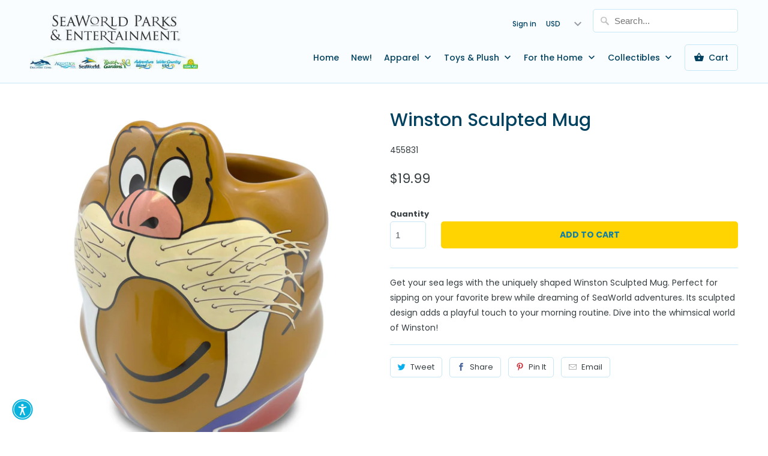

--- FILE ---
content_type: text/css
request_url: https://cdn.shopify.com/extensions/019a26fa-27a5-7db5-bf3b-6c481f74ed0e/access-eaze-230/assets/style.css
body_size: 6697
content:
#accessease-widget {
  display: none;
  position: fixed !important;
  bottom: 20px;
  right: 20px;
  border-radius: 8px;
  box-shadow: 0 6px 12px rgba(0, 0, 0, 0.2);
  z-index: 2147483647;
  max-width: 400px;
  width: 100%;
  max-height: 700px;
  height: 90%;
  overflow: scroll;
  background-color: var(--accessease-widget-bg) !important;
  color: var(--accessease-widget-text) !important;
  flex-direction: column;
  scrollbar-width: thin;
  border-radius: 0px;
  max-height: 100vh;
  height: 100%;
  /* Firefox */
}

#accessease-widget *,
.accessease-modal-content * {
  font-family: inherit;
  line-height: 19px;
  box-sizing: border-box;
  /* -webkit-font-smoothing: antialiased; */
}

#accessease-widget button:focus-visible,
.accessease-collapsible-header:focus-visible,
.accessease-modal-content button:focus-visible {
  outline: 1px solid var(--accessease-widget-button-bg);
  outline-offset: 1px;
  box-shadow: none;
}

.accessease-widget-close-button:focus-visible {
  outline-offset: 2px;
  outline: 1px solid var(--accessease-widget-bg) !important;
}

#accessease-widget button {
  min-width: auto;
}

#accessease-widget {
  justify-content: start !important;
}

.accessease-active-check {
  display: none !important;
  position: absolute;
  right: -3px;
  top: 0px;
  width: 23px !important;
  height: 23px !important;
}

.accessease-icon-small .accessease-active-check {
  top: -4px !important;
  right: -4px !important;
  width: 20px !important;
  height: 20px !important;
}

.accessease-icon-large .accessease-active-check {
  right: 0;
  top: 2px;
}

.accessease-icon.accessease-active .accessease-active-check {
  display: flex !important;
}

.accessease-active-check svg {
  fill: var(--accessease-icon-fill-color) !important;
  stroke: var(--accessease-icon-stroke-color) !important;
}

#accessease-widget div:empty {
  display: flex;
  flex-direction: column;
}

#accessibility-skip-button {
  position: absolute;
  width: 1px;
  height: 1px;
  margin: -1px;
  border: 0;
  padding: 0;

  white-space: nowrap;
  clip-path: inset(100%);
  clip: rect(0 0 0 0);
  overflow: hidden;
}

#accessibility-skip-button:focus {
  position: fixed;
  height: auto;
  width: auto;
  padding: 10px;
  top: 5px;
  left: 5px;
  z-index: 1001;
  background-color: black;
  color: white;
  padding: 10px;
  border-radius: 6px;
  clip-path: none;
  clip: auto;
  overflow: visible;
  display: flex;
  align-items: center;
  justify-content: center;
}

.accessease-skip-button-icon {
  margin-left: 10px;
  border: 1px solid;
  padding: 3px 5px;
  display: flex;
  flex-direction: column;
  align-items: center;
  justify-content: center;
  border-radius: 3px;
}

.accessease-widget-bottomright #accessease-icon {
  bottom: 20px;
  right: 20px;
}

.accessease-widget-bottomright #accessease-widget,
.accessease-widget-topright #accessease-widget,
.accessease-widget-centerright #accessease-widget {
  bottom: 0px;
  right: 0px;
}

.accessease-widget-bottomright.accessease-widget-slide #accessease-widget,
.accessease-widget-topright.accessease-widget-slide #accessease-widget,
.accessease-widget-centerright.accessease-widget-slide #accessease-widget {
  transform: translateX(100%);
}

.accessease-widget-bottomleft #accessease-widget,
.accessease-widget-topleft #accessease-widget,
.accessease-widget-centerleft #accessease-widget {
  bottom: 0px;
  left: 0px;
  right: auto;
  top: auto;
}

.accessease-widget-bottomleft.accessease-widget-slide #accessease-widget,
.accessease-widget-topleft.accessease-widget-slide #accessease-widget,
.accessease-widget-centerleft.accessease-widget-slide #accessease-widget {
  transform: translateX(-100%);
}

.accessease-widget-bottomleft #accessease-icon {
  bottom: 20px;
  left: 20px;
  top: auto;
  right: auto;
}

.accessease-widget-topright #accessease-icon {
  top: 20px;
  right: 20px;
  left: auto;
  bottom: auto;
}

.accessease-widget-topleft #accessease-icon {
  top: 20px;
  left: 20px;
  right: auto;
  bottom: auto;
}

.accessease-widget-centerleft #accessease-icon {
  top: 50%;
  left: 20px;
  right: auto;
  bottom: auto;
}

.accessease-widget-centerright #accessease-icon {
  top: 50%;
  right: 20px;
  left: auto;
  bottom: auto;
}

.accessease-widget-small {
  max-width: 300px !important;
}

.accessease-widget-small .aewidget-language-select {
  grid-template-columns: repeat(1, 1fr);
  max-height: 300px;
  overflow: auto;
}

.accessease-widget-large {
  max-width: 500px !important;
}

.accessease-icon-wrapper {
  width: 100%;
  height: 100%;
}

#accessease-icon {
  display: flex;
  justify-content: center;
  align-items: center;
  position: fixed !important;
  bottom: 20px;
  right: 20px;
  z-index: 2147483645;
  transition: transform 0.3s ease;
  background: transparent;
  padding: 0px;
  margin: 0px;
  border: none;
  outline: none;
}

.accessease-icon {
  width: 50px;
  height: 50px;
}

.accessease-icon.accessease-icon-large {
  width: 60px;
  height: 60px;
}

.accessease-icon.accessease-icon-small {
  width: 35px;
  height: 35px;
}

.accessease-icon-fill {
  fill: var(--accessease-icon-fill-color);
}

.accessease-icon-stroke {
  fill: var(--accessease-icon-stroke-color);
}

.accessease-icon-wrapper,
.accessease-icon-main {
  stroke: none;
}

#accessease-icon:hover {
  transform: scale(1.1);
}

.accessease-icon-main {
  position: absolute;
  top: 50%;
  left: 50%;
  transform: translate(-50%, -50%);
  width: 56%;
  height: 56%;
}

.accessease-icon-main .accessease-icon-wrapper {
  stroke: none;
}

.accessease-icon-main.accessease-icon-main--default {
  width: 53%;
  height: 53%;
}

.accessease-icon--solid .accessease-icon-main {
  width: 60%;
  height: 60%;
}

#accessease-widget::-webkit-scrollbar {
  width: 5px !important;
  /* For Chrome, Safari, and Opera */
}

.aewidget-language-header-text,
.accessease-profiles-container-header-text,
.accessease-feature-container-header-text {
  font-size: 17px;
}

.accessease-text,
.aewidget-language-label,
.accessease-feature-container-reset-button {
  font-size: 15px;
  line-height: 20px;
}

.accessease-widget-header {
  display: flex;
  justify-content: space-between;
  align-items: center;
  background-color: var(--accessease-widget-button-bg) !important;
  color: var(--accessease-widget-button-text) !important;
  position: sticky;
  top: 0;
  font-size: 20px;
  padding: 15px;
  /* border-top-left-radius: 8px;
  border-top-right-radius: 8px; */
  z-index: 99;
  width: 100%;
}

.accessease-widget-close-button {
  background-color: var(--accessease-widget-button-text) !important;
  color: var(--accessease-widget-button-bg) !important;
  padding: 0px;
  margin: 0px;
  height: 28px;
  width: 28px;
  border-radius: 50%;
  border: none;
  outline: none;
  cursor: pointer;
  transition: transform 0.3s ease;
  display: flex;
  justify-content: center !important;
  align-items: center;
  font-size: 20px;
  min-width: auto;
  min-height: auto;
  margin-left: 20px;
}

.accessease-widget-close-button svg {
  height: 20px;
  width: 20px;
  fill: var(--accessease-widget-button-bg);
}

.accessease-widget-close-button:hover {
  opacity: 0.9;
  transform: scale(1.1) rotate(180deg);
}

.accessease-feature-container {
  display: flex;
  flex-direction: column;
  /* margin-top: 15px; */
}

.accessease-feature-container-header {
  display: flex;
  justify-content: space-between;
  align-items: center;
  flex-wrap: wrap;
  /* border-top: 1px solid var(--accessease-widget-button-bg) !important; */
  padding: 15px 10px;
  padding-bottom: 0px;
}

.accessease-feature-container-header-text {
  font-size: 16px;
  font-weight: 500;
}

.accessease-feature-container-reset-button {
  background-color: var(--accessease-widget-button-bg) !important;
  color: var(--accessease-widget-button-text) !important;
  padding: 10px;
  border: none;
  outline: none;
  cursor: pointer;
  border-radius: 6px;
  transition: all ease 0.2s;
  font-weight: 500;
  width: 100%;
  height: auto;
  margin: 0px;
}

.accessease-feature-container-features {
  display: grid;
  grid-template-columns: repeat(3, 1fr);
  justify-content: center;
  align-items: center;
  gap: 15px;
  flex-wrap: wrap;
  padding: 0 10px;
}

.accessease-widget-small .accessease-feature-container-features {
  grid-template-columns: repeat(2, 1fr);
}

.accessease-profiles-container {
  display: flex;
  flex-direction: column;
  margin-top: 10px;
}

.accessease-profiles-container-header {
  display: flex;
  justify-content: space-between;
  align-items: center;
  padding: 10px;
  margin-bottom: 10px;
}

.accessease-profiles-container-header-text {
  font-size: 16px;
  font-weight: 500;
}

.accessease-profiles-container-header-text,
.accessease-feature-container-header-text,
.aewidget-language-header-text {
  color: var(--accessease-widget-text) !important;
}

.accessease-profiles-container-profiles {
  display: grid;
  grid-template-columns: repeat(2, 1fr);
  justify-content: center;
  align-items: center;
  gap: 15px;
  flex-wrap: wrap;
  padding: 0 10px;
  padding-bottom: 20px;
  border-bottom: 1px solid var(--accessease-widget-border-color) !important;
}

.accessease-widget-small .accessease-profiles-container-profiles {
  grid-template-columns: repeat(1, 1fr);
}

.accessease-button,
.aewidget-profile-button {
  background-color: var(--accessease-widget-card-bg);
  color: var(--accessease-widget-text) !important;
  padding: 15px;
  border: none;
  outline: none;
  cursor: pointer;
  border-radius: 6px;
  width: 100%;
  height: 100%;
  gap: 8px;
  justify-content: center;
  align-items: center;
  transition:
    background-color 0.3s ease,
    border-color 0.3s ease;
  border: 1px solid transparent;
  font-weight: 500;
  overflow: hidden;
  white-space: normal;
}

.accessease-button .accessease-text,
.aewidget-profile-button .accessease-text {
  color: var(--accessease-widget-text-subdued) !important;
}

.aewidget-profile-button svg,
.accessease-button svg {
  /* fill: var(--accessease-widget-text) !important; */
  color: var(--accessease-widget-text) !important;
  fill: none !important;
  width: 100%;
  height: 100%;
}

.accessease-button {
  display: flex;
  flex-direction: column;
  position: relative;
  min-height: 115px;
}

.aewidget-profile-button {
  display: flex;
  flex-direction: row;
  padding: 11px;
  justify-content: start;
  text-align: left;
}

.accessease-button .accessease-icon {
  height: 28px;
  width: 28px;
  transition: fill 0.3s ease;
}

.aewidget-profile-button .accessease-icon {
  height: 28px;
  width: 28px;
  transition: fill 0.3s ease;
  background: var(--accessease-widget-bg);
  padding: 5px !important;
  border-radius: 50%;
  display: flex;
  justify-content: center;
  align-items: center;
}

.aewidget-profile-button.accessease-active .accessease-icon {
  background: var(--accessease-widget-button-bg);
}

.accessease-tick {
  width: 20px !important;
  height: 20px !important;
  position: absolute;
  right: 5px;
  top: 5px;
  display: none !important;
}

.aewidget-language-check-icon {
  width: 20px !important;
  height: 20px !important;
  display: none !important;
  margin-left: auto;
}

.aewidget-language-button.accessease-active .aewidget-language-check-icon {
  display: flex !important;
}

.aewidget-language-button.accessease-active .aewidget-language-check-icon svg {
  fill: none !important;
  stroke: var(--accessease-widget-button-text) !important;
}

.accessease-tick svg {
  fill: none !important;
  color: var(--accessease-widget-button-bg) !important;
}

.accessease-button.accessease-active .accessease-tick {
  display: block !important;
}

.accessease-button.accessease-active .accessease-icon svg {
  /* fill: var(--accessease-widget-button-bg) !important; */
  color: var(--accessease-widget-button-bg) !important;
  fill: none !important;
}

.aewidget-profile-button.accessease-active .accessease-icon svg {
  /* fill: var(--accessease-widget-button-text) !important; */
  color: var(--accessease-widget-button-text) !important;
  fill: none !important;
}

.accessease-button.accessease-active .accessease-text {
  color: var(--accessease-widget-button-bg) !important;
}

.accessease-button.accessease-active {
  color: var(--accessease-widget-button-bg) !important;
  border: 1px solid var(--accessease-widget-button-bg) !important;
}

.aewidget-profile-button.accessease-active,
.aewidget-profile-button.accessease-active .accessease-text {
  background-color: var(--accessease-widget-button-bg) !important;
  color: var(--accessease-widget-button-text) !important;
}

.accessease-button:hover {
  border: 1px solid var(--accessease-widget-button-bg) !important;
  /* Darker hover color */
}

.aewidget-profile-button:hover {
  border: 1px solid var(--accessease-widget-button-bg) !important;
  /* Darker hover color */
}

.accessease-button .accessease-levels {
  display: flex;
  gap: 6px;
  justify-content: center;
  align-items: center;
}

.accessease-button .accessease-levels .accessease-level {
  font-size: 14px;
  height: 3px;
  width: 15px;
  border-radius: 1px;
  font-weight: 400;
  background-color: #b0bec5;
}

.accessease-button .accessease-levels .accessease-level.accessease-active {
  background-color: var(--accessease-widget-button-bg) !important;
}

/* Text To Speech inline Settings button inside feature card */
.accessease-button .accessease-tts-settings-inline {
  margin-top: 10px;
  align-self: center;
  padding: 4px 10px;
  font-size: 12px;
  line-height: 1;
  border-radius: 8px;
  border: 1px solid var(--accessease-widget-border) !important;
  background: var(--accessease-widget-card-bg);
  color: var(--accessease-widget-text-subdued);
  cursor: pointer;
  transition:
    background-color 0.2s ease,
    color 0.2s ease,
    border-color 0.2s ease,
    transform 0.05s ease;
}

.accessease-button .accessease-tts-settings-inline:hover {
  color: var(--accessease-widget-button-bg);
  border-color: var(--accessease-widget-button-bg) !important;
}

.accessease-button .accessease-tts-settings-inline:active {
  transform: translateY(1px);
}

.accessease-button.accessease-active .accessease-tts-settings-inline {
  background: var(--accessease-widget-button-bg);
  color: var(--accessease-widget-button-text);
}

/* Dictionary inline Search button inside feature card - reusing TTS styles */
.accessease-button .accessease-dictionary-search-inline {
  margin-top: 10px;
  align-self: center;
  padding: 4px 10px;
  font-size: 12px;
  line-height: 1;
  border-radius: 8px;
  border: 1px solid var(--accessease-widget-border) !important;
  background: var(--accessease-widget-card-bg);
  color: var(--accessease-widget-text-subdued);
  cursor: pointer;
  transition:
    background-color 0.2s ease,
    color 0.2s ease,
    border-color 0.2s ease,
    transform 0.05s ease;
}

.accessease-button .accessease-dictionary-search-inline:hover {
  color: var(--accessease-widget-button-bg);
  border-color: var(--accessease-widget-button-bg) !important;
}

.accessease-button .accessease-dictionary-search-inline:active {
  transform: translateY(1px);
}

.accessease-button.accessease-active .accessease-dictionary-search-inline {
  background: var(--accessease-widget-button-bg);
  color: var(--accessease-widget-button-text);
}

.accessease-footer {
  margin-top: 20px;
  width: 100%;
  background-color: var(--accessease-widget-bg) !important;
  border: none;
  outline: none;
  cursor: pointer;
  display: flex;
  flex-direction: column;
  /* gap: 8px; */
  /* justify-content: space-between;
  align-items: center; */
  transition: background-color 0.3s ease;
  font-weight: 500;
  font-size: 16px;
  position: sticky;
  z-index: 2;
  bottom: 0;
  padding: 10px 20px;
}

.accessease-footer-bottom {
  background-color: var(--accessease-widget-bg) !important;
  color: var(--accessease-widget-text) !important;
  /* padding: 8px 24px; */
  padding: 0;
  padding-top: 10px;
  display: flex;
  justify-content: space-between;
}

/* .accessease-feature-container-reset-button {
  margin: 10px 20px;
} */

.accessease-show-statement {
  background-color: transparent !important;
  /* color: var(--accessease-widget-button-text) !important; */
  padding: 0;
  border: none;
  outline: none;
  cursor: pointer;
  cursor: pointer;
  font-size: 14px;
  border: none;
  outline: none;
  box-shadow: none;
  min-height: auto;
  color: var(--accessease-widget-text);
}

.accessease-poweredby {
  display: flex;
  align-items: center;
  gap: 5px;
}

.accessease-poweredby svg,
.accessease-poweredby svg path {
  height: 22px !important;
  width: 22x !important;
  stroke: var(--accessease-widget-text) !important;
}

.accessease-poweredby span {
  font-size: 14px;
  color: var(--accessease-widget-text) !important;
}

.aewidget-tts-highlight {
  background-color: rgba(255, 255, 0, 0.4);
  border-radius: 4px;
  transition: background-color 0.1s ease;
}

.aewidget-sr-only {
  position: absolute;
  width: 1px;
  height: 1px;
  padding: 0;
  margin: -1px;
  overflow: hidden;
  clip: rect(0, 0, 0, 0);
  border: 0;
}

.accessease-collapsible-container {
  padding: 10px 0;
  border-bottom: 1px solid var(--accessease-widget-border-color) !important;
}

.accessease-collapsible-header {
  display: flex;
  justify-content: space-between;
  align-items: center;
  padding: 10px;
  cursor: pointer;
  background: transparent;
  border: none;
  font-weight: normal;
}

.accessease-collapsible-inner {
  overflow: hidden;
}

.accessease-collapsible-content {
  display: grid;
  grid-template-rows: 0fr;
  transition: grid-template-rows 0.3s ease-out;
  padding: 0 20px;
}

.accessease-collapsible-content.accessease-active {
  grid-template-rows: 1fr;
}

.aewidget-caret {
  display: flex;
  transition: transform 0.3s ease;
}

.aewidget-caret svg {
  fill: var(--accessease-widget-button-bg) !important;
}

.aewidget-caret.accessease-active {
  transform: rotate(90deg);
}

.accessease-collapsible-content::-webkit-scrollbar {
  width: 0.1em;
}

.accessease-collapsible-content::-webkit-scrollbar-track {
  box-shadow: inset 0 0 6px rgba(0, 0, 0, 0.3);
}

.accessease-collapsible-content::-webkit-scrollbar-thumb {
  background-color: darkgrey;
  outline: 1px solid slategrey;
}

.aewidget-language-header {
  display: flex;
  align-items: center;
  gap: 10px;
}

.aewidget-language-select {
  display: grid;
  grid-template-columns: repeat(2, 1fr);
  gap: 10px;
  padding-top: 10px;
}

.aewidget-language-button {
  display: flex;
  align-items: center;
  gap: 8px;
  background-color: var(--accessease-widget-card-bg);
  color: var(--accessease-widget-text) !important;
  padding: 10px;
  outline: none;
  cursor: pointer;
  border-radius: 6px;
  width: 100%;
  height: 100%;
  gap: 8px;
  justify-content: start;
  align-items: center;
  transition:
    background-color 0.3s ease,
    border-color 0.3s ease;
  border: 1px solid transparent;
  font-weight: 500;
  padding: 10px 15px;
}

.aewidget-language-button .aewidget-language-label {
  color: var(--accessease-widget-text) !important;
}

.aewidget-language-button:hover {
  border: 1px solid var(--accessease-widget-button-bg) !important;
}

.aewidget-language-button.accessease-active {
  background-color: var(--accessease-widget-button-bg) !important;
  color: var(--accessease-widget-button-text) !important;
}

.aewidget-language-button.accessease-active .aewidget-language-label {
  color: var(--accessease-widget-button-text) !important;
}

.aewidget-language-code-icon {
  padding: 3px 5px;
  border-radius: 4px;
  font-size: 11px;
  background-color: var(--accessease-widget-button-bg) !important;
  color: var(--accessease-widget-button-text) !important;
}

.aewidget-language-button.accessease-active .aewidget-language-code-icon {
  background-color: var(--accessease-widget-card-bg) !important;
  color: var(--accessease-widget-button-bg) !important;
}

.aewidget-dyslexia * {
  font-family: 'Open-Dyslexic', Arial, sans-serif !important;
}

.accessease-button .accessease-icon,
.aewidget-profile-button .accessease-icon {
  margin: 0;
  padding: 0;
}

/* Responsive Design */

@media screen and (max-width: 576px) {
  .accessease-banner {
    min-width: 280px;
    max-width: calc(100vw - 32px);
    padding: 12px 16px;
  }

  .accessease-banner-content {
    gap: 12px;
    min-height: 40px;
  }

  .accessease-banner-actions {
    gap: 12px;
  }

  .accessease-banner-close {
    width: 28px;
    height: 28px;
    padding: 6px;
    font-size: 16px;
  }

  .accessease-banner-voice-settings-btn {
    padding: 5px 10px;
    font-size: 13px;
  }

  .accessease-banner-voice-settings-btn svg {
    width: 12px;
    height: 12px;
  }

  .accessease-icon {
    width: 40px;
    height: 40px;
  }

  .accessease-icon.accessease-icon-large {
    width: 50px;
    height: 50px;
  }

  .accessease-icon.accessease-icon-small {
    width: 30px;
    height: 30px;
  }

  .accessease-widget-header {
    font-size: 16px;
  }

  .accessease-feature-container-header-text {
    font-size: 15px;
  }

  .accessease-feature-container-reset-button {
    padding: 8px;
    font-size: 14px;
  }

  .accessease-feature-container-features {
    grid-template-columns: repeat(2, 1fr);
  }

  .accessease-profiles-container-header-text {
    font-size: 15px;
  }

  .accessease-button,
  .aewidget-profile-button {
    padding: 12px;
    font-size: 16px;
  }

  .accessease-button .accessease-icon,
  .aewidget-profile-button .accessease-icon {
    height: 24px;
    width: 24px;
    margin: 0;
    padding: 0;
  }

  .accessease-button .accessease-levels .accessease-level {
    font-size: 12px;
    height: 3px;
    width: 20px;
  }

  #accessease-reset {
    padding: 10px 20px;
    font-size: 14px;
    height: 40px;
  }

  .aewidget-language-button {
    padding: 8px;
    font-size: 14px;
  }

  .aewidget-language-code-icon {
    padding: 2px 4px;
    font-size: 10px;
  }
}

@media screen and (max-width: 399px) {
  .aewidget-language-select {
    grid-template-columns: repeat(1, 1fr);
    max-height: 300px;
    overflow: auto;
  }
}

.accessease-icon--loading svg {
  display: none;
}
/* HTML: <div class="loader"></div> */
.accessease-icon--loading {
  width: 25px;
  aspect-ratio: 1;
  display: grid;
  color: var(--accessease-widget-button-bg);
  background: radial-gradient(
    farthest-side,
    currentColor calc(100% - 6px),
    #0000 calc(100% - 3px) 0
  );
  -webkit-mask: radial-gradient(
    farthest-side,
    #0000 calc(100% - 6px),
    #000 calc(100% - 6px)
  );
  border-radius: 50%;
  animation: accesseaseanim 1s infinite linear;
}
.accessease-icon--loading::before,
.accessease-icon--loading::after {
  content: '';
  grid-area: 1/1;
  background:
    linear-gradient(currentColor 0 0) center,
    linear-gradient(currentColor 0 0) center;
  background-size:
    100% 5px,
    5px 100%;
  background-repeat: no-repeat;
}
.accessease-icon--loading::after {
  transform: rotate(45deg);
}

@keyframes accesseaseanim {
  100% {
    transform: rotate(1turn);
  }
}

.accessease-voice-assistant {
  position: fixed;
  bottom: 20px;
  max-height: 90vh;
  left: 50%;
  transform: translateX(-50%);
  display: flex;
  background: var(--accessease-widget-bg);
  flex-direction: column;
  gap: 10px;
  color: var(--accessease-widget-text);
  border-radius: 5px;
  cursor: pointer;
  font-size: 16px;
  z-index: 1000;
  max-width: 900px;
  width: 90%;
  overflow: auto;
  box-shadow: 0 6px 12px rgba(0, 0, 0, 0.2);
}

.voice-assistant-wrapper {
  display: flex;
  align-items: center;
  justify-content: space-between;
  flex-wrap: nowrap;
  gap: 15px;
  padding: 10px 20px;
  border-bottom: 2px solid var(--accessease-widget-button-text);
  position: sticky;
  top: 0;
  background: var(--accessease-widget-button-bg);
  color: var(--accessease-widget-button-text);
}

.voice-assistant-wrapper-left {
  display: flex;
  align-items: center;
  gap: 15px;
}

.voice-assistant-icon {
  padding: 5px;
  border-radius: 50%;
  border: 1px solid #fff;
  width: 40px !important;
  height: 40px !important;
  display: flex;
  flex-direction: column;
  align-items: center;
  justify-content: center;
}

.voice-assistant-icon {
  /* var(--accessease-header-bg); */
  color: var(--accessease-header-text);
  transition: all 0.3s;
}

/* listening effect */
.accessease-is-listening .voice-assistant-icon {
  animation: pulse 1s infinite;
}

.accessease-show-commands {
  background: #fff;
  color: #007bff;
  height: 30px;
  width: 30px;
  display: flex;
  align-items: center;
  justify-content: center;
  border-radius: 50%;
  border: 1px solid #fff;
  cursor: pointer;
  transition: all 0.3s;
  position: relative;
}

.accessease-show-commands-icon {
  width: 100%;
  height: 100%;
}

@keyframes pulse {
  0% {
    box-shadow: 0 0 0 0px #fff;
  }
  100% {
    box-shadow: 0 0 0 20px rgba(255, 255, 255, 0);
  }
}

#accessease-output {
  padding: 5px 0px;
  padding-bottom: 20px;
  font-size: 16px;
}

.accessease-commands-list {
  padding: 10px 20px;
  border-top: 1px solid var(--accessease-widget-button-bg);
}

.accessease-tooltip {
  position: absolute;
  background-color: rgba(0, 0, 0, 0.8);
  color: #fff;
  border-radius: 3px;
  padding: 2px 5px;
  font-size: 12px;
  z-index: 1000;
}

.accessease-commands-list {
  display: flex;
  flex-direction: column;
  gap: 20px;
}

.accessease-command-list-header {
  font-size: 20px;
  font-weight: bold;
}

.accessease-command {
  display: inline-block;
  padding: 3px 6px;
  border-radius: 5px;
  border: 1px solid var(--accessease-widget-button-bg);
  margin: 2px 5px;
  font-size: 14px;
}

.accessease-accessease-command-list-item-wrapper {
  display: flex;
  flex-direction: column;
  gap: 30px;
  max-height: 400px;
  overflow-y: auto;
}

.accessease-voice-assistant-wrapper-right {
  display: flex;
  gap: 10px;
  align-items: center;
}

.accessease-close-assistant {
  background: var(--accessease-widget-button-text);
  color: var(--accessease-widget-button-bg);
  padding: 5px;
  border-radius: 50%;
  display: flex;
  align-items: center;
  justify-content: center;
  cursor: pointer;
}

.accessease-hide-assistant {
  background: transparent;
  color: var(--accessease-widget-button-text);
  border: none;
  outline: none;
  cursor: pointer;
}

.accessease-command-list-item {
  display: flex;
  flex-direction: column;
  gap: 10px;
}

.accessease-command-items-list {
  display: flex;
  gap: 10px;
  flex-wrap: wrap;
}

.accessease-commands-list {
  display: none;
}

.accessease-output-wrapper {
  display: flex;
  justify-content: space-between;
  align-items: center;
  gap: 10px;
  padding: 0px 20px;
}

.accessease-toggle-help {
  background: var(--accessease-widget-button-bg);
  color: var(--accessease-widget-button-text);
  padding: 5px 10px;
  border-radius: 5px;
  cursor: pointer;
  border: none;
  outline: none;
}

@media screen and (max-width: 768px) {
  .accessease-voice-assistant {
    width: 100%;
    border-radius: 0;
    bottom: 0;
  }
}

.accessease-statement-wrapper {
  position: fixed;
  top: 0;
  left: 0;
  width: 100%;
  height: 100%;
  background: rgba(0, 0, 0, 0.5);
  z-index: 2147483647;
  display: none;
  align-items: center;
  justify-content: center;
}

.accessease-statement-wrapper.accessease-active {
  display: flex;
}

.accessease-statement {
  display: flex;
  flex-direction: column;
  max-width: 900px;
  max-height: 90vh;
  width: 100%;
  height: 100%;
  background: var(--accessease-widget-bg);
  color: var(--accessease-widget-text);
  padding: 0px;
  border-radius: 5px;
  z-index: 2147483647;
  overflow: auto;
  position: relative;
}

.accessease-statement-header {
  display: flex;
  justify-content: space-between;
  align-items: center;
  flex-wrap: nowrap;
  position: sticky;
  top: 0;
  background: var(--accessease-widget-button-bg);
  color: var(--accessease-widget-button-text);
  padding: 10px 20px;
  border-bottom: 2px solid var(--accessease-widget-button-text);
}

.accessease-statement-close {
  background: var(--accessease-widget-button-bg);
  color: var(--accessease-widget-button-text);
  padding: 5px;
  border-radius: 50%;
  display: flex;
  align-items: center;
  justify-content: center;
  cursor: pointer;
  height: 30px;
  width: 30px;
}

.accessease-statement-close svg {
  width: 100%;
  height: 100%;
  fill: var(--accessease-widget-button-text);
}

.accessease-statement-title {
  font-size: 24px;
}

.accessease-statement-content {
  padding: 20px;
}

.accessease-statement-content * {
  color: var(--accessease-widget-text);
}

.accessease-icon--main-wrapper {
  position: absolute;
  top: 50%;
  left: 50%;
  transform: translate(-50%, -50%);
  width: 100%;
  height: 100%;
  display: flex;
  justify-content: center;
  align-items: center;
}

.accessease-main-icon--loading svg {
  display: none;
}

.accessease-main-icon--loading {
  width: 25px;
  aspect-ratio: 1;
  display: grid;
  color: var(--accessease-icon-stroke-color);
  background: radial-gradient(
    farthest-side,
    currentColor calc(100% - 6px),
    #0000 calc(100% - 3px) 0
  );
  -webkit-mask: radial-gradient(
    farthest-side,
    #0000 calc(100% - 6px),
    #000 calc(100% - 6px)
  );
  border-radius: 50%;
  animation: accesseaseanim 1s infinite linear;
}
.accessease-main-icon--loading::before,
.accessease-main-icon--loading::after {
  content: '';
  grid-area: 1/1;
  background:
    linear-gradient(currentColor 0 0) center,
    linear-gradient(currentColor 0 0) center;
  background-size:
    100% 5px,
    5px 100%;
  background-repeat: no-repeat;
}
.accessease-main-icon--loading::after {
  transform: rotate(45deg);
}

@keyframes accesseaseanim {
  100% {
    transform: rotate(1turn);
  }
}

.accessease-feature-group {
  display: flex;
  flex-direction: column;
  gap: 10px;
}

.accessease-icon::before {
  content: '';
}

/* Base Modal Styles */
.accessease-modal {
  position: fixed;
  top: 0;
  left: 0;
  width: 100%;
  height: 100%;
  background: rgba(0, 0, 0, 0.5);
  z-index: 2147483648;
  display: none;
  justify-content: center;
  align-items: center;
  opacity: 0;
  transition: opacity 0.3s ease;
  box-shadow: 0 4px 6px rgba(0, 0, 0, 0.1);
}

.accessease-modal.active {
  opacity: 1;
}

.accessease-modal-overlay {
  width: 100%;
  height: 100%;
  display: flex;
  justify-content: center;
  align-items: center;
  padding: 20px;
}

.accessease-modal-content {
  background: var(--accessease-widget-bg);
  color: var(--accessease-widget-text);
  padding: 20px;
  padding-top: 0px;
  border-radius: 8px;
  max-width: 600px;
  width: 100%;
  max-height: 80vh;
  overflow-y: auto;
  position: relative;
  transform: translateY(20px);
  transition: transform 0.3s ease;
}

.accessease-modal-header {
  display: flex;
  justify-content: space-between;
  flex-wrap: nowrap;
  align-items: center;
  font-size: 24px;
  padding-top: 20px;
  /* border-bottom: 1px solid var(--accessease-widget-border-color); */
  padding-bottom: 20px;
  /* margin-bottom: 20px; */
  position: sticky;
  top: 0;
  background: var(--accessease-widget-bg);
}

.accessease-modal-header h3 {
  font-size: 26px;
  font-weight: 600;
  margin: 0;
}

.accessease-modal.active .accessease-modal-content {
  transform: translateY(0);
}

.accessease-close-modal {
  /* position: absolute; */
  /* top: 1rem; */
  /* right: 1rem; */
  background: none;
  border: none;
  font-size: 24px;
  cursor: pointer;
  padding: 6px;
  height: 30px;
  width: 30px;
  border-radius: 50%;
  display: flex;
  align-items: center;
  justify-content: center;
  line-height: 23px;
  /* border: 1px solid var(--accessease-widget-button-bg); */
  transition: all 0.3s ease;
  background: var(--accessease-widget-button-bg-20);
}

.accessease-close-modal:hover {
  background: var(--accessease-widget-button-bg);
  color: var(--accessease-widget-button-text);
}

.accessease-close-modal:hover svg {
  color: var(--accessease-widget-button-text);
  fill: var(--accessease-widget-button-text);
}

.accessease-close-modal svg {
  color: var(--accessease-widget-text);
  fill: var(--accessease-widget-text);
}

/* Dictionary-specific styles */
.dictionary-modal .accessease-modal-content {
  background: var(--accessease-widget-bg);
}

.dictionary-modal h3 {
  color: var(--accessease-widget-text);
  margin-bottom: 0px;
}

.accessease-pronunciation {
  color: var(--accessease-widget-text);
  margin-bottom: 24px;
}

.accessease-meaning {
  margin-bottom: 16px;
  /* padding: 1rem;
  background: var(--accessease-widget-card-bg);
  border-radius: 4px;
  box-shadow: 0 2px 4px rgba(0, 0, 0, 0.1); */
}

.accessease-error {
  color: #e74c3c;
  text-align: center;
  padding: 32px;
}

.accessease-banner {
  position: fixed;
  bottom: -100px;
  left: 50%;
  transform: translateX(-50%);
  background: var(--accessease-widget-button-bg);
  color: var(--accessease-widget-button-text);
  padding: 6px 15px;
  border-radius: 12px;
  box-shadow: 0 8px 24px rgba(0, 0, 0, 0.15);
  z-index: 9999999999999;
  transition: bottom 0.3s ease;
  display: flex;
  gap: 16px;
  display: flex;
  justify-content: space-between;
  align-items: center;
  flex-wrap: nowrap;
  min-width: 320px;
  max-width: 600px;
}

.accessease-banner.active {
  bottom: 20px;
}

.accessease-banner-content {
  display: flex;
  align-items: center;
  gap: 16px;
  width: 100%;
  justify-content: space-between;
  min-height: 48px;
}

.accessease-banner p {
  margin: 0;
  font-size: 16px;
}

.accessease-banner-close {
  background: rgba(255, 255, 255, 0.1);
  border: 1px solid rgba(255, 255, 255, 0.2);
  color: inherit;
  font-size: 18px;
  cursor: pointer;
  padding: 5px;
  flex-shrink: 0;
  border-radius: 50%;
  width: 32px;
  height: 32px;
  display: flex;
  align-items: center;
  justify-content: center;
  transition: all 0.2s ease;
  font-weight: 500;
  line-height: 1;
}

.accessease-banner-close svg {
  color: var(--accessease-widget-button-text);
  fill: var(--accessease-widget-button-text);
}

.accessease-banner-close:hover svg {
  color: var(--accessease-widget-button-text);
  fill: var(--accessease-widget-button-text);
}

.accessease-banner-close:hover {
  background: rgba(255, 255, 255, 0.2);
  border-color: rgba(255, 255, 255, 0.4);
  transform: scale(1.05);
}

.accessease-banner-close:focus {
  outline: 2px solid #fff;
  outline-offset: 2px;
  background: rgba(255, 255, 255, 0.25);
}

.accessease-banner-close:active {
  transform: scale(0.95);
}

/* Dictionary-specific banner styling */
.accessease-banner--dictionary {
  background: var(--accessease-widget-button-bg);
  color: var(--accessease-widget-button-text);
}

.accessease-banner--dictionary .accessease-banner-close:hover {
  opacity: 0.8;
}

/* Text-to-Speech specific banner styling */
.accessease-banner--textToSpeech {
  background: var(--accessease-widget-button-bg);
  color: var(--accessease-widget-button-text);
}

.accessease-banner--textToSpeech .accessease-banner-close:hover {
  opacity: 0.8;
}

/* Banner actions container */
.accessease-banner-actions {
  display: flex;
  align-items: center;
  gap: 16px;
  flex-shrink: 0;
  margin-left: auto;
}

/* Voice settings button in banner */
.accessease-banner-voice-settings-btn {
  background: rgba(255, 255, 255, 0.2);
  border: 1px solid rgba(255, 255, 255, 0.3);
  color: inherit;
  font-size: 14px;
  cursor: pointer;
  padding: 6px 12px;
  border-radius: 6px;
  display: flex;
  align-items: center;
  gap: 6px;
  transition: all 0.2s ease;
  font-weight: 500;
}

.accessease-banner-voice-settings-btn:hover {
  background: rgba(255, 255, 255, 0.3);
  border-color: rgba(255, 255, 255, 0.5);
}

.accessease-banner-voice-settings-btn:focus {
  outline: 2px solid #fff;
  outline-offset: 2px;
}

.accessease-banner-voice-settings-btn svg {
  width: 14px;
  height: 14px;
  flex-shrink: 0;
}

/* Page Structure Modal */
.page-structure-modal .accessease-modal-content {
  max-width: 800px;
  padding: 20px;
  padding-top: 0px;
  height: 70%;
  background-color: var(--accessease-widget-bg);
  color: var(--accessease-widget-text);
}

.accessease-page-structure [role='tablist'] {
  display: flex;
  gap: 20px;
  margin-bottom: 20px;
}

.accessease-page-structure [role='tab'] {
  padding: 8px 16px;
  border: none;
  background: var(--accessease-widget-bg);
  border-radius: 4px;
  cursor: pointer;
  font-size: 16px;
}

.accessease-page-structure [role='tab'].active {
  background: var(--accessease-widget-button-bg);
  color: var(--accessease-widget-button-text);
}

.accessease-structure-list {
  list-style: none;
  padding: 0;
  margin: 0;
  /* max-height: 60vh; */
  overflow-y: auto;
}

.accessease-structure-list li {
  margin: 4px 0;
}

.accessease-structure-list button {
  width: 100%;
  text-align: left;
  padding: 10px;
  border: none;
  background: var(--accessease-widget-card-bg);
  border-radius: 4px;
  cursor: pointer;
}

.accessease-structure-list button:hover {
  background: var(--accessease-widget-button-bg);
  color: var(--accessease-widget-button-text);
}

.accessease-structure-list button:hover .heading-level {
  color: var(--accessease-widget-button-text);
}

.accessease-structure-list .heading-level {
  display: inline-block;
  width: 40px;
  color: var(--accessease-widget-button-bg);
  font-weight: bold;
}

.accessease-structure-list .landmark-role {
  font-weight: bold;
  margin-right: 8px;
}

.accessease-structure-list .link-type {
  float: right;
  font-size: 12px;
}

.accessease-highlight {
  outline: 3px solid #3498db;
  animation: highlight-pulse 2s ease-out;
}

@keyframes highlight-pulse {
  0% {
    outline-offset: 0;
  }
  50% {
    outline-offset: 2px;
  }
  100% {
    outline-offset: 0;
  }
}

@media screen and (max-width: 576px) {
  .accessease-modal-overlay {
    padding: 0;
    align-items: end;
  }
  .accessease-modal-content {
    bottom: 0px;
    left: 0px;
    right: 0px;
    width: 100%;
  }
}

.accessease-statement-content {
  padding: 0px;
}

.accessease-feature-group-header-text {
  font-size: 16px;
  font-weight: 500;
}

.aewidget-imagehidden {
  visibility: hidden !important;
}

.accessease-feature-container-features .accessease-button .accessease-text,
.accessease-feature-container-reset-button {
  text-align: center;
}

accessease-manual-icon #accessease-icon {
  position: relative !important;
}

.accessease-statement-content a {
  color: #1990c6;
  text-decoration: none;
}

.accessease-statement-content a:hover {
  text-decoration: underline;
}

.accessease-statement-content h1,
.accessease-statement-content h2,
.accessease-statement-content h3,
.accessease-statement-content h4,
.accessease-statement-content h5,
.accessease-statement-content h6 {
  font-weight: 600;
  margin-top: 1em;
  margin-bottom: 0.75em;
}

.accessease-statement-content h1 {
  font-size: 2em;
}
.accessease-statement-content h2 {
  font-size: 1.75em;
}
.accessease-statement-content h3 {
  font-size: 1.5em;
}
.accessease-statement-content h4 {
  font-size: 1.25em;
}
.accessease-statement-content h5 {
  font-size: 1.125em;
}
.accessease-statement-content h6 {
  font-size: 1em;
}

.accessease-statement-content p {
  margin: 0 0 1.5em 0;
  line-height: 1.4;
}

.accessease-statement-content ul,
.accessease-statement-content ol {
  margin: 0 0 1.5em 1.5em;
  padding: 0;
}

.accessease-statement-content ul {
  list-style: disc;
}

.accessease-statement-content ol {
  list-style: decimal;
}

.accessease-statement-content li {
  margin-bottom: 0.5em;
}

.accessease-statement-content blockquote {
  margin: 1.5em 0;
  padding: 0.5em 1em;
  border-left: 4px solid #ccc;
  color: #666;
  font-style: italic;
}

.accessease-statement-content img {
  max-width: 100%;
  height: auto;
  margin: 1.5em 0;
}

.accessease-statement-content table {
  width: 100%;
  border-collapse: collapse;
  margin: 1.5em 0;
}

.accessease-statement-content table th,
.accessease-statement-content table td {
  border: 1px solid #ddd;
  padding: 0.75em;
  text-align: left;
}

.accessease-statement-content table th {
  background-color: #f8f8f8;
  font-weight: 600;
}

.accessease-statement-content strong {
  font-weight: 600;
}

.accessease-statement-content em {
  font-style: italic;
}

.accessease-statement-content hr {
  border: none;
  border-top: 1px solid #ddd;
  margin: 2em 0;
}

.accessez-skip-links-container {
  position: fixed;
  top: 10px;
  left: 10px;
  z-index: 10000;
}

.accessez-skip-link {
  position: fixed !important;
  overflow: hidden;
  width: 1px;
  height: 1px;
  margin: -1px;
  padding: 0;
  border: 0;
  clip: rect(0 0 0 0);
  white-space: nowrap;
  word-wrap: normal !important;

  background-color: #000;
  color: #fff;
  font-size: 16px;
  font-family: system-ui, sans-serif;
  text-decoration: none;
  border-radius: 6px;
  cursor: pointer;
  line-height: 1.4;
}

/* On focus, reveal the skip link visually */
.accessez-skip-link:focus {
  clip: auto !important;
  width: auto !important;
  height: auto !important;
  margin: 8px;
  padding: 12px 16px;
  left: 12px;
  top: 10px;
  /* outline: 3px solid #ffd700; */
  outline-offset: 2px;
  position: relative !important;
}

.accessez-accessibility-skip-button {
  margin: 0px !important;
}

/* Dictionary-specific styles */
.dictionary-modal .accessease-modal-content {
  background: var(--accessease-widget-bg);
}

/* Dictionary Search Modal Styles */

.accessease-dictionary-search h3 {
  color: var(--accessease-widget-text);
  margin-bottom: 24px;
  font-size: 24px;
  font-weight: 600;
}

.accessease-search-input-container {
  display: flex;
  gap: 12px;
  margin-bottom: 16px;
}

.accessease-search-input {
  flex: 1;
  padding: 12px 16px;
  border: 1px solid var(--accessease-widget-text);
  border-radius: 6px;
  background: var(--accessease-widget-bg);
  color: var(--accessease-widget-text);
  font-size: 16px;
  transition: border-color 0.3s ease;
}

.accessease-search-input:focus {
  outline: none;
  border-color: var(--accessease-widget-button-bg);
}

.accessease-search-button {
  padding: 12px 24px;
  background: var(--accessease-widget-button-bg);
  color: var(--accessease-widget-button-text);
  border: none;
  border-radius: 6px;
  font-weight: 500;
  cursor: pointer;
  transition: background-color 0.3s ease;
}

.accessease-search-button:hover {
  background: var(--accessease-widget-button-bg);
  opacity: 0.9;
}

.accessease-search-instructions {
  color: var(--accessease-widget-text-subdued);
  font-size: 14px;
  text-align: center;
  margin-bottom: 24px;
}

.accessease-dictionary-results {
  margin-top: 24px;
}

.accessease-definition-result {
  background: var(--accessease-widget-bg);
  border: 1px solid var(--accessease-widget-text-subdued);
  border-radius: 8px;
  padding: 24px;
  margin-bottom: 16px;
  box-shadow: 0 2px 8px rgba(0, 0, 0, 0.1);
}

.accessease-definition-result h3 {
  color: var(--accessease-widget-text);
  margin: 0 0 16px 0;
  font-size: 24px;
  font-weight: 600;
}

.accessease-pronunciation {
  color: var(--accessease-widget-text);
  margin-bottom: 24px;
  font-style: italic;
  opacity: 0.8;
}

.accessease-pronunciation p {
  margin: 0;
  font-size: 18px;
}

/* Part of Speech Styling */
.accessease-meaning h4 {
  color: var(--accessease-widget-button-bg);
  background: var(--accessease-widget-button-bg-10);
  padding: 8px 16px;
  border-radius: 20px;
  margin: 0 0 16px 0;
  font-size: 14px;
  font-weight: 600;
  text-transform: uppercase;
  letter-spacing: 0.5px;
  display: inline-block;
  border: 1px solid var(--accessease-widget-button-bg);
}

/* Definition Styling */
.accessease-sense {
  background: var(--accessease-widget-bg);
  border-left: 3px solid var(--accessease-widget-button-bg);
  /* padding: 0.75rem 1rem; */
  padding: 6px;
  padding-left: 10px;
  margin-bottom: 20px;
  border-radius: 0 6px 6px 0;
}

.accessease-sense p {
  margin: 0;
  color: var(--accessease-widget-text);
  font-size: 16px;
  line-height: 24px;
}

/* Loading State Styling */
.accessease-dictionary-results .accessease-loader + p {
  text-align: center;
  color: var(--accessease-widget-text-subdued);
  font-size: 14px;
  margin-top: 8px;
  font-style: italic;
}

/* Reset Button Loader Styling */
.accessease-reset-loader {
  display: inline-block;
  width: 17px;
  height: 17px;
  color: currentColor;
  animation: spin 1.5s linear infinite;
  vertical-align: middle;
}

.accessease-reset-loader svg {
  width: 100%;
  height: 100%;
  display: block;
}

/* Ensure the button content is properly aligned during loading */
.accessease-feature-container-reset-button:disabled {
  cursor: not-allowed;
  opacity: 0.8;
}

.accessease-dictionary-results .accessease-loader {
  margin: 0 auto;
}

.accessease-dictionary-results .accessease-loader + p {
  text-align: center;
  margin-top: 8px;
}

/* Meanings Container */
.accessease-meanings {
  margin-top: 24px;
}

.accessease-meaning {
  margin-bottom: 35px;
  /* padding: 1rem; */
  /* background: var(--accessease-widget-bg); */
  /* border: 1px solid var(--accessease-widget-text-subdued); */
  border-radius: 6px;
}

.accessease-loader {
  display: block;
  width: 32px;
  height: 32px;
  margin: 0 auto 16px auto;
  color: var(--accessease-widget-button-bg);
  animation: spin 1.5s linear infinite;
}

.accessease-loader svg {
  width: 100%;
  height: 100%;
}

@keyframes spin {
  0% {
    transform: rotate(0deg);
  }
  100% {
    transform: rotate(360deg);
  }
}

.accessease-dictionary-results .accessease-error {
  background: var(--accessease-widget-button-bg-10);
  border-radius: 6px;
  padding: 16px;
  color: #dc3545;
  text-align: center;
}

.accessease-dictionary-results .accessease-error p {
  margin: 0;
  font-size: 14px;
}

@media screen and (max-width: 576px) {
  .accessease-modal-overlay {
    padding: 0;
    align-items: end;
  }
  .accessease-modal-content {
    bottom: 0px;
    left: 0px;
    right: 0px;
    width: 100%;
  }

  /* Dictionary search responsive styles */
  .accessease-search-input-container {
    flex-direction: column;
    gap: 8px;
  }

  .accessease-search-input {
    width: 100%;
    font-size: 16px; /* Prevents zoom on iOS */
  }

  .accessease-search-button {
    width: 100%;
    padding: 16px;
    font-size: 16px;
  }

  .accessease-dictionary-search h3 {
    font-size: 20px;
    margin-bottom: 16px;
  }

  .accessease-dictionary-results {
    margin-top: 16px;
    padding-top: 16px;
  }

  .accessease-definition-result {
    padding: 16px;
    margin-bottom: 12px;
  }

  .accessease-definition-result h3 {
    font-size: 20px;
    margin-bottom: 12px;
  }

  .accessease-meaning h4 {
    font-size: 13px;
    padding: 6px 13px;
  }

  .accessease-sense {
    padding: 8px 12px;
    margin: 6px 0;
  }

  /* Voice settings responsive styles */
  .accessease-voice-settings h3 {
    font-size: 20px;
    margin-bottom: 16px;
  }

  .accessease-voice-setting-actions {
    flex-direction: column;
    gap: 8px;
  }

  .accessease-voice-btn {
    width: 100%;
    padding: 16px;
    font-size: 16px;
  }

  /* Banner responsive improvements */
  .accessease-banner {
    left: 10px;
    right: 10px;
    transform: none;
    padding: 12px 16px;
    border-radius: 6px;
    bottom: -120px;
  }

  .accessease-banner.active {
    bottom: 10px;
  }

  .accessease-banner-content {
    gap: 10px;
  }

  .accessease-banner p {
    font-size: 14px;
    line-height: 1.4;
  }

  .accessease-banner-close {
    padding: 4px;
    font-size: 18px;
  }
}
#accessease-dictionary-floating-button,
#accessease-voice-settings-floating-button {
  position: fixed;
  left: 0px;
  top: 50%;
  transform: rotate(-90deg) translateX(-50%);
  transform-origin: left top;
  background: var(--accessease-widget-button-bg, #007bff);
  color: var(--accessease-widget-button-text, #ffffff);
  padding: 3px 11px;
  padding-right: 5px;
  /* border-radius: 8px 0px 0px 8px; */
  cursor: pointer;
  z-index: 9999999999999;
  font-size: 16px;
  font-weight: 500;
  box-shadow: rgba(0, 0, 0, 0.15) -2px 4px 12px;
  user-select: none;
  border: none;
  outline: none;
  box-sizing: border-box;
}

/* Position the voice settings button below the dictionary button */
#accessease-voice-settings-floating-button {
  top: calc(50% + 60px);
}

/* Floating button content layout */
.floating-button-content {
  display: flex;
  align-items: center;
  gap: 8px;
}

.floating-button-text {
  white-space: nowrap;
}

.floating-button-dismiss {
  background: none;
  border: none;
  color: inherit;
  cursor: pointer;
  font-size: 16px;
  font-weight: bold;
  padding: 0;
  margin: 0;
  width: 16px;
  height: 16px;
  display: flex;
  align-items: center;
  justify-content: center;
  border-radius: 50%;
  transition: background-color 0.2s ease;
}

.floating-button-dismiss:hover {
  background-color: rgba(255, 255, 255, 0.2);
}

.accessease-no-animations *,
.accessease-no-animations *::before,
.accessease-no-animations *::after {
  animation-fill-mode: forwards !important;
  animation-duration: 11ms !important;
  transition: none !important;
  animation-iteration-count: 1 !important;
}

.bionic-bold {
  font-weight: inherit;
}
body.bionic-reading .bionic-bold {
  font-weight: bold;
}

/* Voice Settings Modal Styles */
.accessease-voice-settings {
  padding: 16px;
}

.accessease-voice-settings h3 {
  margin-bottom: 24px;
  color: var(--accessease-widget-text, #333);
  font-size: 20px;
}

.accessease-voice-setting-group {
  margin-bottom: 24px;
}

.accessease-voice-setting-group label {
  display: block;
  margin-bottom: 8px;
  font-weight: 500;
  color: var(--accessease-widget-text, #333);
}

.accessease-voice-select {
  width: 100%;
  padding: 12px;
  border: 1px solid #ddd;
  border-radius: 4px;
  font-size: 14px;
  background: white;
}

.accessease-voice-slider {
  width: 100%;
  margin: 8px 0;
}

.accessease-voice-setting-actions {
  display: flex;
  gap: 16px;
  margin-top: 32px;
}

.accessease-voice-btn {
  flex: 1;
  padding: 12px 16px;
  border: none;
  border-radius: 4px;
  background: var(--accessease-widget-button-bg, #007bff);
  color: white;
  cursor: pointer;
  font-size: 14px;
  font-weight: 500;
}

.accessease-voice-btn:hover {
  /* background: var(--accessease-widget-button-bg-hover, #0056b3); */
  opacity: 0.9;
}

.accessease-poweredby svg {
  fill: none !important;
}


--- FILE ---
content_type: text/css
request_url: https://s3-us-west-2.amazonaws.com/da-restock/da-restock-seaworld-shop.myshopify.com.css
body_size: 1820
content:
.da-restock-image form,div#dd-restock-notification-container .da-restock-notification .da-restock-notification-form,div#dd-restock-notification-container .da-restock-notification form{background-color:#c7e7f6}.da-restock-collection-img-new-wrapper p,.da-restock-image p,div#dd-restock-notification-container .da-restock-notification p{color:#333}.da-restock-collection-img-new-wrapper form button,.da-restock-collection-img-v3-wrapper button,.da-restock-collection-img-v4-wrapper button,.da-restock-image form button,div#dd-restock-notification-container .da-restock-notification form button,div#dd-restock-notification-container .da-restock-notification-button{background-color:#ffd400;color:#107fa6}div#dd-restock-notification-container #dd-restock-notification-msg{background-color:#f9f7f0;color:#ca0031;border:0}.da-restock-collection-img-new-wrapper form input,.da-restock-collection-img-v3-wrapper input,.da-restock-collection-img-v4-wrapper input,.da-restock-image form input{color:#333;background-color:#fff}.da-restock-collection-img-new-wrapper form input::placeholder,.da-restock-collection-img-v3-wrapper input::placeholder,.da-restock-collection-img-v4-wrapper input::placeholder,.da-restock-image form input::placeholder{color:#333}img.da-restock-collection-img,img.da-restock-collection-img-new,img.da-restock-collection-img-v3,img.da-restock-collection-img-v4{opacity:.3}.da-restock-image form{opacity:.9}.da-restock-collection-img-new-wrapper form{background-color:#c7e7f6;opacity:.9}.da-restock-collection-img-v3-wrapper .da-restock-form,.da-restock-collection-img-v4-wrapper .da-restock-form{opacity:.9;background-color:#c7e7f6;color:#333}form.da-restock-form{padding:0!important}div.dd-restock-notification-container-v2 div.btn{width:-webkit-fill-available}input[type=text]{margin:0 0 10px!important}

--- FILE ---
content_type: text/javascript; charset=utf-8
request_url: https://discoverycoveshop.com/services/javascripts/currencies.js
body_size: 1477
content:
var Currency = {
  rates: {"USD":1.0,"EUR":1.17501,"GBP":1.34734,"CAD":0.728978,"ARS":0.000689449,"AUD":0.667783,"BRL":0.181508,"CLP":0.00111088,"CNY":0.142752,"CYP":0.397899,"CZK":0.0485878,"DKK":0.157325,"EEK":0.0706676,"HKD":0.128436,"HUF":0.00305858,"ISK":0.00798268,"INR":0.011098,"JMD":0.00629052,"JPY":0.00637978,"LVL":1.57329,"LTL":0.320236,"MTL":0.293496,"MXN":0.0555948,"NZD":0.575706,"NOK":0.0993603,"PLN":0.278678,"SGD":0.778144,"SKK":21.5517,"SIT":175.439,"ZAR":0.0603651,"KRW":0.000693536,"SEK":0.108672,"CHF":1.26251,"TWD":0.0319277,"UYU":0.0256051,"MYR":0.246485,"BSD":1.0,"CRC":0.00201096,"RON":0.230586,"PHP":0.0169778,"AED":0.272294,"VEB":3.3403e-11,"IDR":0.0000599573,"TRY":0.0232551,"THB":0.0316916,"TTD":0.147104,"ILS":0.313901,"SYP":0.0000904422,"XCD":0.369181,"COP":0.000265061,"RUB":0.0126691,"HRK":0.155951,"KZT":0.00197224,"TZS":0.000403606,"XPT":2066.11,"SAR":0.266667,"NIO":0.0271679,"LAK":0.0000462424,"OMR":2.59801,"AMD":0.00262225,"CDF":0.000438118,"KPW":0.00111116,"SPL":6.0,"KES":0.00775232,"ZWD":0.00276319,"KHR":0.000249409,"MVR":0.064685,"GTQ":0.130383,"BZD":0.496706,"BYR":0.0000340713,"LYD":0.184526,"DZD":0.00771607,"BIF":0.000337611,"GIP":1.34734,"BOB":0.144325,"XOF":0.00179129,"STD":0.0000474826,"NGN":0.000691308,"PGK":0.231657,"ERN":0.0666667,"MWK":0.000576306,"CUP":0.0416675,"GMD":0.0135332,"CVE":0.0106558,"BTN":0.011098,"XAF":0.00179129,"UGX":0.000276256,"MAD":0.109696,"MNT":0.000280863,"LSL":0.0603651,"XAG":72.6453,"TOP":0.418089,"SHP":1.34734,"RSD":0.0100163,"HTG":0.00763565,"MGA":0.000217738,"MZN":0.0156513,"FKP":1.34734,"BWP":0.0741278,"HNL":0.0379231,"PYG":0.000150143,"JEP":1.34734,"EGP":0.0209851,"LBP":0.0000111671,"ANG":0.554614,"WST":0.363131,"TVD":0.667783,"GYD":0.00477699,"GGP":1.34734,"NPR":0.006933,"KMF":0.00238839,"IRR":0.0000237659,"XPD":1653.82,"SRD":0.0262527,"TMM":0.000057213,"SZL":0.0603651,"MOP":0.124695,"BMD":1.0,"XPF":0.0098466,"ETB":0.00643902,"JOD":1.41044,"MDL":0.0594612,"MRO":0.00251371,"YER":0.00419463,"BAM":0.600774,"AWG":0.558659,"PEN":0.297563,"VEF":0.000000033403,"SLL":0.0000438118,"KYD":1.20303,"AOA":0.00108632,"TND":0.346202,"TJS":0.108293,"SCR":0.0694392,"LKR":0.00322813,"DJF":0.00561742,"GNF":0.000114243,"VUV":0.00824751,"SDG":0.00166716,"IMP":1.34734,"GEL":0.371583,"FJD":0.439595,"DOP":0.0158511,"XDR":1.36964,"MUR":0.0216659,"MMK":0.000476224,"LRD":0.00559344,"BBD":0.5,"ZMK":0.0000449417,"XAU":4349.42,"VND":0.000037971,"UAH":0.023713,"TMT":0.286065,"IQD":0.000762916,"BGN":0.600774,"KGS":0.0114349,"RWF":0.000686785,"BHD":2.65957,"UZS":0.0000832306,"PKR":0.00356846,"MKD":0.0190664,"AFN":0.0152681,"NAD":0.0603651,"BDT":0.00817287,"AZN":0.588254,"SOS":0.00175418,"QAR":0.274725,"PAB":1.0,"CUC":1.0,"SVC":0.114286,"SBD":0.123532,"ALL":0.0121423,"BND":0.778144,"KWD":3.24994,"GHS":0.0953902,"ZMW":0.0449417,"XBT":88527.8,"NTD":0.0337206,"BYN":0.340713,"CNH":0.143329,"MRU":0.0251371,"STN":0.0474826,"VES":0.0033403,"MXV":0.48213,"VED":0.0033403,"SLE":0.0438118,"XCG":0.554614,"SSP":0.000218606},
  convert: function(amount, from, to) {
    return (amount * this.rates[from]) / this.rates[to];
  }
};


--- FILE ---
content_type: text/javascript
request_url: https://cdn.shopify.com/extensions/019a26fa-27a5-7db5-bf3b-6c481f74ed0e/access-eaze-230/assets/bundle.main.c477da09e59ca78e8cb4.js
body_size: 6612
content:
/*! For license information please see bundle.main.c477da09e59ca78e8cb4.js.LICENSE.txt */
(()=>{"use strict";var e,t,n={90:(e,t,n)=>{function r(){var e,t,n="function"==typeof Symbol?Symbol:{},o=n.iterator||"@@iterator",a=n.toStringTag||"@@toStringTag";function s(n,r,o,a){var s=r&&r.prototype instanceof l?r:l,u=Object.create(s.prototype);return i(u,"_invoke",function(n,r,i){var o,a,s,l=0,u=i||[],d=!1,f={p:0,n:0,v:e,a:p,f:p.bind(e,4),d:function(t,n){return o=t,a=0,s=e,f.n=n,c}};function p(n,r){for(a=n,s=r,t=0;!d&&l&&!i&&t<u.length;t++){var i,o=u[t],p=f.p,g=o[2];n>3?(i=g===r)&&(s=o[(a=o[4])?5:(a=3,3)],o[4]=o[5]=e):o[0]<=p&&((i=n<2&&p<o[1])?(a=0,f.v=r,f.n=o[1]):p<g&&(i=n<3||o[0]>r||r>g)&&(o[4]=n,o[5]=r,f.n=g,a=0))}if(i||n>1)return c;throw d=!0,r}return function(i,u,g){if(l>1)throw TypeError("Generator is already running");for(d&&1===u&&p(u,g),a=u,s=g;(t=a<2?e:s)||!d;){o||(a?a<3?(a>1&&(f.n=-1),p(a,s)):f.n=s:f.v=s);try{if(l=2,o){if(a||(i="next"),t=o[i]){if(!(t=t.call(o,s)))throw TypeError("iterator result is not an object");if(!t.done)return t;s=t.value,a<2&&(a=0)}else 1===a&&(t=o.return)&&t.call(o),a<2&&(s=TypeError("The iterator does not provide a '"+i+"' method"),a=1);o=e}else if((t=(d=f.n<0)?s:n.call(r,f))!==c)break}catch(t){o=e,a=1,s=t}finally{l=1}}return{value:t,done:d}}}(n,o,a),!0),u}var c={};function l(){}function u(){}function d(){}t=Object.getPrototypeOf;var f=[][o]?t(t([][o]())):(i(t={},o,(function(){return this})),t),p=d.prototype=l.prototype=Object.create(f);function g(e){return Object.setPrototypeOf?Object.setPrototypeOf(e,d):(e.__proto__=d,i(e,a,"GeneratorFunction")),e.prototype=Object.create(p),e}return u.prototype=d,i(p,"constructor",d),i(d,"constructor",u),u.displayName="GeneratorFunction",i(d,a,"GeneratorFunction"),i(p),i(p,a,"Generator"),i(p,o,(function(){return this})),i(p,"toString",(function(){return"[object Generator]"})),(r=function(){return{w:s,m:g}})()}function i(e,t,n,r){var o=Object.defineProperty;try{o({},"",{})}catch(e){o=0}i=function(e,t,n,r){if(t)o?o(e,t,{value:n,enumerable:!r,configurable:!r,writable:!r}):e[t]=n;else{var a=function(t,n){i(e,t,(function(e){return this._invoke(t,n,e)}))};a("next",0),a("throw",1),a("return",2)}},i(e,t,n,r)}function o(e,t,n,r,i,o,a){try{var s=e[o](a),c=s.value}catch(e){return void n(e)}s.done?t(c):Promise.resolve(c).then(r,i)}function a(e){return s.apply(this,arguments)}function s(){var e;return e=r().m((function e(t){var n,i;return r().w((function(e){for(;;)switch(e.n){case 0:if(t){e.n=1;break}return e.a(2);case 1:return e.n=2,fetch("".concat(accessEaseAppProxy,"/analytics"),{method:"POST",headers:{"Content-Type":"application/json"},body:JSON.stringify({event:t,shop:null===(n=window)||void 0===n||null===(n=n.Shopify)||void 0===n?void 0:n.shop})});case 2:return i=e.v,e.a(2,i.json())}}),e)})),s=function(){var t=this,n=arguments;return new Promise((function(r,i){var a=e.apply(t,n);function s(e){o(a,r,i,s,c,"next",e)}function c(e){o(a,r,i,s,c,"throw",e)}s(void 0)}))},s.apply(this,arguments)}n.d(t,{d:()=>a})},96:(e,t,n)=>{n.r(t),n.d(t,{toggleAccessEzWidget:()=>A});var r=n(90);function i(e){return i="function"==typeof Symbol&&"symbol"==typeof Symbol.iterator?function(e){return typeof e}:function(e){return e&&"function"==typeof Symbol&&e.constructor===Symbol&&e!==Symbol.prototype?"symbol":typeof e},i(e)}function o(){var e,t,n="function"==typeof Symbol?Symbol:{},r=n.iterator||"@@iterator",i=n.toStringTag||"@@toStringTag";function s(n,r,i,o){var s=r&&r.prototype instanceof l?r:l,u=Object.create(s.prototype);return a(u,"_invoke",function(n,r,i){var o,a,s,l=0,u=i||[],d=!1,f={p:0,n:0,v:e,a:p,f:p.bind(e,4),d:function(t,n){return o=t,a=0,s=e,f.n=n,c}};function p(n,r){for(a=n,s=r,t=0;!d&&l&&!i&&t<u.length;t++){var i,o=u[t],p=f.p,g=o[2];n>3?(i=g===r)&&(s=o[(a=o[4])?5:(a=3,3)],o[4]=o[5]=e):o[0]<=p&&((i=n<2&&p<o[1])?(a=0,f.v=r,f.n=o[1]):p<g&&(i=n<3||o[0]>r||r>g)&&(o[4]=n,o[5]=r,f.n=g,a=0))}if(i||n>1)return c;throw d=!0,r}return function(i,u,g){if(l>1)throw TypeError("Generator is already running");for(d&&1===u&&p(u,g),a=u,s=g;(t=a<2?e:s)||!d;){o||(a?a<3?(a>1&&(f.n=-1),p(a,s)):f.n=s:f.v=s);try{if(l=2,o){if(a||(i="next"),t=o[i]){if(!(t=t.call(o,s)))throw TypeError("iterator result is not an object");if(!t.done)return t;s=t.value,a<2&&(a=0)}else 1===a&&(t=o.return)&&t.call(o),a<2&&(s=TypeError("The iterator does not provide a '"+i+"' method"),a=1);o=e}else if((t=(d=f.n<0)?s:n.call(r,f))!==c)break}catch(t){o=e,a=1,s=t}finally{l=1}}return{value:t,done:d}}}(n,i,o),!0),u}var c={};function l(){}function u(){}function d(){}t=Object.getPrototypeOf;var f=[][r]?t(t([][r]())):(a(t={},r,(function(){return this})),t),p=d.prototype=l.prototype=Object.create(f);function g(e){return Object.setPrototypeOf?Object.setPrototypeOf(e,d):(e.__proto__=d,a(e,i,"GeneratorFunction")),e.prototype=Object.create(p),e}return u.prototype=d,a(p,"constructor",d),a(d,"constructor",u),u.displayName="GeneratorFunction",a(d,i,"GeneratorFunction"),a(p),a(p,i,"Generator"),a(p,r,(function(){return this})),a(p,"toString",(function(){return"[object Generator]"})),(o=function(){return{w:s,m:g}})()}function a(e,t,n,r){var i=Object.defineProperty;try{i({},"",{})}catch(e){i=0}a=function(e,t,n,r){if(t)i?i(e,t,{value:n,enumerable:!r,configurable:!r,writable:!r}):e[t]=n;else{var o=function(t,n){a(e,t,(function(e){return this._invoke(t,n,e)}))};o("next",0),o("throw",1),o("return",2)}},a(e,t,n,r)}function s(e,t){for(var n=0;n<t.length;n++){var r=t[n];r.enumerable=r.enumerable||!1,r.configurable=!0,"value"in r&&(r.writable=!0),Object.defineProperty(e,c(r.key),r)}}function c(e){var t=function(e){if("object"!=i(e)||!e)return e;var t=e[Symbol.toPrimitive];if(void 0!==t){var n=t.call(e,"string");if("object"!=i(n))return n;throw new TypeError("@@toPrimitive must return a primitive value.")}return String(e)}(e);return"symbol"==i(t)?t:t+""}function l(e){var t="function"==typeof Map?new Map:void 0;return l=function(e){if(null===e||!function(e){try{return-1!==Function.toString.call(e).indexOf("[native code]")}catch(t){return"function"==typeof e}}(e))return e;if("function"!=typeof e)throw new TypeError("Super expression must either be null or a function");if(void 0!==t){if(t.has(e))return t.get(e);t.set(e,n)}function n(){return function(e,t,n){if(u())return Reflect.construct.apply(null,arguments);var r=[null];r.push.apply(r,t);var i=new(e.bind.apply(e,r));return n&&d(i,n.prototype),i}(e,arguments,f(this).constructor)}return n.prototype=Object.create(e.prototype,{constructor:{value:n,enumerable:!1,writable:!0,configurable:!0}}),d(n,e)},l(e)}function u(){try{var e=!Boolean.prototype.valueOf.call(Reflect.construct(Boolean,[],(function(){})))}catch(e){}return(u=function(){return!!e})()}function d(e,t){return d=Object.setPrototypeOf?Object.setPrototypeOf.bind():function(e,t){return e.__proto__=t,e},d(e,t)}function f(e){return f=Object.setPrototypeOf?Object.getPrototypeOf.bind():function(e){return e.__proto__||Object.getPrototypeOf(e)},f(e)}function p(e,t,n,r,i,o,a){try{var s=e[o](a),c=s.value}catch(e){return void n(e)}s.done?t(c):Promise.resolve(c).then(r,i)}function g(e){return function(){var t=this,n=arguments;return new Promise((function(r,i){var o=e.apply(t,n);function a(e){p(o,r,i,a,s,"next",e)}function s(e){p(o,r,i,a,s,"throw",e)}a(void 0)}))}}void 0===window.Shopify&&(window.Shopify={});var y=document.getElementById("accessEaseData");if(y){var h,m,v=JSON.parse(y.textContent);window.voiceAssistantScriptSrc=v.voiceAssistantScriptSrc,window.accessEaseScriptSrc=v.accessEaseScriptSrc,window.accessEaseAppProxy=v.accessEaseAppProxy,window.accessEaseCustomStatement=v.accessEaseCustomStatement,window.accessEaseCustomStatementTitle=v.accessEaseCustomStatementTitle,window.accessEaseCustomStatementAction=v.accessEaseCustomStatementAction,window.accessEaseCustomStatementRedirectUrl=v.accessEaseCustomStatementRedirectUrl,window.accessEaseStoreId=v.accessEaseStoreId,window.accessEaseCustomProfiles=null!=v&&null!==(h=v.accessEaseAccessibilityProfiles)&&void 0!==h&&h.profiles?(null==v||null===(m=v.accessEaseAccessibilityProfiles)||void 0===m?void 0:m.profiles.length)>0?v.accessEaseAccessibilityProfiles.profiles:[]:[{name:"Vision Impaired",icon:"lowVision",features:[{feature:"Contrast",value:"high"},{feature:"BiggerText",value:"large"},{feature:"HighlightHeadings",value:!0},{feature:"BigCursor",value:!0}],translationKey:"lowVision"},{name:"Seizure Safe",icon:"seizure",features:[{feature:"PauseAnimations",value:!0},{feature:"Saturation",value:"low"},{feature:"HideImages",value:!0}],translationKey:"seizure"},{name:"Dyslexia Friendly",icon:"dyslexia",features:[{feature:"DyslexiaFriendly",value:!0},{feature:"TextSpacing",value:"wide"},{feature:"LineSpacing",value:"high"}],translationKey:"dyslexia"},{name:"ADHD Friendly",icon:"adhd",features:[{feature:"PauseAnimations",value:!0},{feature:"ReadingMask",value:!0},{feature:"BionicReading",value:!0}],translationKey:"adhd"},{name:"Cognitive Support",icon:"cognitive",features:[{feature:"HighlightLinks",value:!0},{feature:"HighlightHeadings",value:!0},{feature:"Dictionary",value:!0}],translationKey:"cognitive"},{name:"Motor Impaired",icon:"wheelchair",features:[{feature:"VoiceNavigation",value:!0},{feature:"TextToSpeech",value:!0},{feature:"BigCursor",value:!0}],translationKey:"wheelchair"}],window.accessEaseVariables={defaultLanguage:v.accessEaseDefaultLanguage,defaultWidgetTitle:v.accessEaseDefaultWidgetTitle}}var b=document.getElementById("accessEaseCustomScript");if(b){var w=JSON.parse(b.textContent);if(w.customScript)try{new Function(w.customScript)()}catch(e){console.error("Failed to run customScript from JSON:",e)}}var S="show";function E(){return(E=g(o().m((function e(){var t,r,i;return o().w((function(e){for(;;)switch(e.n){case 0:if("redirect"!==accessEaseCustomStatementAction){e.n=1;break}window.location.href=accessEaseCustomStatementRedirectUrl,e.n=3;break;case 1:return e.n=2,n.e(42).then(n.bind(n,466));case 2:t=e.v,r=t.AccessEaseModal,(i=new r("accessease-statement-modal",accessEaseCustomStatementTitle||"Accessibility Statement")).setContent(accessEaseCustomStatement||'<div class="accessease-statement-content">\n\n  <h3>Our Accessibility Commitment</h3>\n  <p>\n    We are committed to making our website accessible to everyone, including people with disabilities. Our goal is to continually enhance the user experience by following recognized accessibility standards and best practices.\n  </p>\n\n  <h3>Compliance Overview</h3>\n  <p>\n    This website strives to meet the Web Content Accessibility Guidelines (WCAG) 2.1 Level AA. We also align with laws such as the Americans with Disabilities Act (ADA) and the European Accessibility Act. While some areas may still be in progress, we are actively working toward full compliance.\n  </p>\n\n  <h3>Built-In Accessibility Tools</h3>\n  <p>\n    We’ve integrated the AccessEz app to support a wide range of accessibility needs. The following tools are available to personalize your browsing experience:\n  </p>\n\n  <h4>Display & Visual Adjustments</h4>\n  <ul>\n    <li><strong>High Contrast</strong> – Improve text visibility against backgrounds</li>\n    <li><strong>Grayscale</strong> – View the site in black and white</li>\n    <li><strong>Invert Colors</strong> – Reverse color schemes for clarity</li>\n    <li><strong>Brightness & Saturation</strong> – Adjust how vivid or dim the colors appear</li>\n    <li><strong>Highlight Links</strong> – Make hyperlinks more visible</li>\n    <li><strong>Pause Animations</strong> – Stop moving or flashing content</li>\n    <li><strong>Hide Images</strong> – Reduce visual distractions</li>\n    <li><strong>Mute Sounds</strong> – Silence any autoplay or background audio</li>\n  </ul>\n\n  <h4>Reading & Text Tools</h4>\n  <ul>\n    <li><strong>Text Size</strong> – Enlarge fonts for easier reading</li>\n    <li><strong>Spacing</strong> – Adjust spacing between letters, words, and lines</li>\n    <li><strong>Text Alignment</strong> – Align paragraphs for improved readability</li>\n    <li><strong>Dyslexia-Friendly Font</strong> – Use fonts designed for easier letter recognition</li>\n    <li><strong>Bionic Reading</strong> – Highlight segments of words to guide the eyes</li>\n    <li><strong>Dictionary</strong> – Instantly look up word meanings</li>\n    <li><strong>Text-to-Speech</strong> – Listen to page content read aloud</li>\n  </ul>\n\n  <h4>Navigation & Interaction Aids</h4>\n  <ul>\n    <li><strong>Highlight Headings</strong> – Quickly locate major content sections</li>\n    <li><strong>Reading Mask</strong> – Dim surrounding text to reduce distractions</li>\n    <li><strong>Reading Guide</strong> – Use a line-by-line visual tracker</li>\n    <li><strong>Simplified Layout</strong> – Streamline content for better focus and navigation</li>\n    <li><strong>Large Cursor</strong> – Make the pointer easier to see</li>\n    <li><strong>Tooltips</strong> – Display extra information when hovering over elements</li>\n  </ul>\n\n  <h3>Limitations & Feedback</h3>\n  <p>\n    Some content—such as third-party integrations, older pages, or user-submitted material—may not yet be fully accessible. We’re committed to addressing these areas and welcome your feedback to help us improve.\n  </p>\n\n  <h3>Powered by AccessEz</h3>\n  <p>\n    Our accessibility features are powered by the AccessEz app, which uses modern web technologies (HTML, CSS, JavaScript) and is designed to work with popular screen readers and assistive tools.\n  </p>\n\n <h3>Legal Disclaimer</h3>\n<p>\n  We strive to comply with WCAG 2.1 Level AA standards and all relevant accessibility regulations. However, we acknowledge that full accessibility may not be possible in every instance. This website is provided “as is,” and we do not assume responsibility for:\n</p>\n<ul>\n  <li>Accessibility limitations related to third-party content or platforms</li>\n  <li>Technical constraints of browsers, devices, or assistive technologies</li>\n  <li>Claims or disputes arising from temporary or unforeseen accessibility gaps</li>\n</ul>\n<p>\n  By continuing to use this site, you acknowledge and accept these limitations. That said, we are committed to addressing accessibility concerns in good faith and continuously working to enhance access for all users.\n</p>\n\n<h3>Need Assistance?</h3>\n<p>\n  If you experience any accessibility barriers, have questions, or wish to offer suggestions, please don’t hesitate to reach out. Your feedback helps us create a more inclusive experience.\n</p>\n\n</div>'),i.show();case 3:return e.a(2)}}),e)})))).apply(this,arguments)}window.accessEaseToggleStatement=function(){return E.apply(this,arguments)};var A=function(){var e=document.getElementById("accessease-icon"),t=document.getElementById("accessease-widget");if(e&&t)if("slide"===t.getAttribute("data-widget-open-type")&&(S="slide"),"slide"===S){var n=t.getAttribute("data-position")||"bottomleft";"translateX(0px)"===t.style.transform?(t.style.transform=n.includes("left")?"translateX(-100%)":"translateX(100%)",t.style.opacity="0",e.setAttribute("aria-expanded",!1),t.setAttribute("aria-hidden","true"),t.setAttribute("inert",""),document.body.classList.remove("accessease-widget-open"),e.focus()):(t.style.transform="translateX(0px)",t.style.opacity="1",e.setAttribute("aria-expanded","true"),t.removeAttribute("inert"),t.setAttribute("aria-hidden","false"),t.focus(),(0,r.d)("widgetOpen"),document.body.classList.add("accessease-widget-open"))}else"flex"===t.style.display?(t.style.display="none",e.setAttribute("aria-expanded",!1),t.setAttribute("aria-hidden","true"),t.setAttribute("inert",""),e.focus(),document.body.classList.remove("accessease-widget-open")):(t.style.display="flex",e.setAttribute("aria-expanded","true"),t.removeAttribute("inert"),t.setAttribute("aria-hidden","false"),t.focus(),(0,r.d)("widgetOpen"),document.body.classList.add("accessease-widget-open"))},k=function(e){function t(){var e,n,r;if(function(e,t){if(!(e instanceof t))throw new TypeError("Cannot call a class as a function")}(this,t),(n=function(e,t,n){return t=f(t),function(e,t){if(t&&("object"==i(t)||"function"==typeof t))return t;if(void 0!==t)throw new TypeError("Derived constructors may only return object or undefined");return function(e){if(void 0===e)throw new ReferenceError("this hasn't been initialised - super() hasn't been called");return e}(e)}(e,u()?Reflect.construct(t,n||[],f(e).constructor):t.apply(e,n))}(this,t)).isWidgetLoading=!1,n.accessEaseFeatureActive=n.checkFeatureActivation(),n.accessEaseScriptSrc=accessEaseScriptSrc,n.scriptLoaded=!1,n.accessEaseFeatureActive)if("selfieleslie-us.myshopify.com"===(null===(r=Shopify)||void 0===r?void 0:r.shop))setTimeout((function(){var e=document.getElementById("accessease-icon");e&&e.classList.add("accessease-active"),n.loadScript()}),3500);else{var o=document.getElementById("accessease-icon");o&&o.classList.add("accessease-active"),n.loadScript()}var a=n.querySelector("#accessease-icon");return a&&a.addEventListener("click",(function(){return n.handleIconClick()})),"true"===(null===(e=document.querySelector("#accessease-widget"))||void 0===e?void 0:e.getAttribute("data-tv"))?n.sendMetrics():(Object.keys(localStorage).filter((function(e){return e.startsWith("aevisitor-")})).forEach((function(e){return localStorage.removeItem(e)})),sessionStorage.removeItem("aeSessionCounted")),n}return function(e,t){if("function"!=typeof t&&null!==t)throw new TypeError("Super expression must either be null or a function");e.prototype=Object.create(t&&t.prototype,{constructor:{value:e,writable:!0,configurable:!0}}),Object.defineProperty(e,"prototype",{writable:!1}),t&&d(e,t)}(t,e),a=t,c=[{key:"checkFeatureActivation",value:function(){for(var e=0;e<localStorage.length;e++){var t=localStorage.key(e);if(t.startsWith("aewidget")&&parseFloat(localStorage.getItem(t))>0)return!0}return!1}},{key:"loadScript",value:(l=g(o().m((function e(){var t,i,a,s,c,l=arguments;return o().w((function(e){for(;;)switch(e.n){case 0:if(t=l.length>0&&void 0!==l[0]&&l[0],!this.isWidgetLoading&&!this.scriptLoaded){e.n=1;break}return e.a(2);case 1:return i=document.querySelector(".accessease-icon--wrapper"),this.isWidgetLoading=!0,i&&i.classList.add("accessease-main-icon--loading"),e.p=2,e.n=3,Promise.all([n.e(42),n.e(303)]).then(n.bind(n,470));case 3:return a=e.v,s=a.initializeAccessEase,e.n=4,s();case 4:this.scriptLoaded=!0,i&&(i.classList.remove("accessease-main-icon--loading"),i.classList.add("accessease-main-icon--loaded")),t&&A(),(0,r.d)("widgetLoad"),e.n=6;break;case 5:e.p=5,c=e.v,console.error("Error loading AccessEase script:",c),i&&(i.classList.remove("accessease-main-icon--loading"),i.classList.add("accessease-main-icon--error"));case 6:return e.a(2)}}),e,this,[[2,5]])}))),function(){return l.apply(this,arguments)})},{key:"handleIconClick",value:function(){this.scriptLoaded?A():this.loadScript(!0)}},{key:"sendMetrics",value:function(){var e={pageView:1,session:0,visitor:0};sessionStorage.getItem("aeSessionCounted")||(e.session=1,sessionStorage.setItem("aeSessionCounted","true"));var t,n,r,i=(n=(t=new Date).getFullYear(),r=String(t.getMonth()+1).padStart(2,"0"),"".concat(n,"-").concat(r)),o="aevisitor-".concat(i);localStorage.getItem(o)||(e.visitor=1,localStorage.setItem(o,"true")),e.visitor>0&&fetch("".concat(accessEaseAppProxy,"/count"),{method:"POST",headers:{"Content-Type":"application/json"},body:JSON.stringify({data:{p:e.pageView,s:e.session,v:e.visitor}})}).then((function(e){if(!e.ok)throw new Error("Network response was not OK");return e.json()})).then((function(e){})).catch((function(e){console.error("Error updating counter:",e)}))}}],c&&s(a.prototype,c),Object.defineProperty(a,"prototype",{writable:!1}),a;var a,c,l}(l(HTMLElement));document.addEventListener("DOMContentLoaded",(function(){var e=document.querySelector(".accessease-widget-main");e&&document.body.appendChild(e)}));var O,T,C=function(){var e=document.getElementById("accessease-icon-element");e&&e.handleIconClick&&e.handleIconClick()};window.toggleAccessEzWidgetManually=C,document.querySelectorAll('a[href*="#open-accessease-widget"]').forEach((function(e){e.addEventListener("click",(function(e){e.preventDefault(),C()})),e.setAttribute("role","button"),e.setAttribute("aria-controls","accessease-widget"),e.setAttribute("aria-expanded","false")})),customElements.define("accessease-icon",k),O=[{selector:"main",label:"Skip to content"},{selector:"nav, #menu",label:"Skip to menu"},{selector:"footer",label:"Skip to footer"}],T=function(){var e,t=document.createElement("div");t.className="accessez-skip-links-container",O.forEach((function(e){var n=e.selector,r=e.label,i=document.querySelector(n);if(i){i.id||(i.id="skip-".concat(r.toLowerCase().replace(/\s+/g,"-")));var o=function(e,t){var n=document.createElement("a");return n.href="#".concat(t),n.className="accessez-skip-link",n.setAttribute("role","link"),n.setAttribute("tabindex","0"),n.innerHTML="↵ ".concat(e),n}(r,i.id);t.appendChild(o)}})),t.appendChild(((e=document.createElement("button")).id="accessez-accessibility-skip-button",e.className="accessez-skip-link",e.setAttribute("type","button"),e.innerHTML="↵ Open Accessibility Widget",e.onclick=C,e)),t.children.length>0&&document.body.prepend(t)},"loading"===document.readyState?document.addEventListener("DOMContentLoaded",T):T()}},r={};function i(e){var t=r[e];if(void 0!==t)return t.exports;var o=r[e]={exports:{}};return n[e](o,o.exports,i),o.exports}i.m=n,i.d=(e,t)=>{for(var n in t)i.o(t,n)&&!i.o(e,n)&&Object.defineProperty(e,n,{enumerable:!0,get:t[n]})},i.f={},i.e=e=>Promise.all(Object.keys(i.f).reduce(((t,n)=>(i.f[n](e,t),t)),[])),i.u=e=>"bundle."+{42:"modal",303:"widget",424:"ts",450:"rg",631:"hh",640:"ccs",664:"rm",784:"ls",790:"pa",811:"hl",817:"tr",822:"hi",905:"ss"}[e]+"."+{42:"09466d3c7f903479db53",303:"37e6d66762bffb78abc1",424:"e664345d62b12404cb6c",450:"f460abb3345553562a80",631:"712b3bb6f9014b646c38",640:"caec7d7e85e3f0f7922b",664:"793f44782ff3c83d9abc",784:"5655c51bb992fc7d36b3",790:"c6bf61b79b7a964c99d1",811:"1810b8875a8c654c566a",817:"8fa9dedb5e3ae51bc109",822:"cf1b09a884ee1b88db85",905:"e9a1dceea2a24cd577c8"}[e]+".js",i.g=function(){if("object"==typeof globalThis)return globalThis;try{return this||new Function("return this")()}catch(e){if("object"==typeof window)return window}}(),i.o=(e,t)=>Object.prototype.hasOwnProperty.call(e,t),e={},t="ae-mod:",i.l=(n,r,o,a)=>{if(e[n])e[n].push(r);else{var s,c;if(void 0!==o)for(var l=document.getElementsByTagName("script"),u=0;u<l.length;u++){var d=l[u];if(d.getAttribute("src")==n||d.getAttribute("data-webpack")==t+o){s=d;break}}s||(c=!0,(s=document.createElement("script")).charset="utf-8",s.timeout=120,i.nc&&s.setAttribute("nonce",i.nc),s.setAttribute("data-webpack",t+o),s.src=n),e[n]=[r];var f=(t,r)=>{s.onerror=s.onload=null,clearTimeout(p);var i=e[n];if(delete e[n],s.parentNode&&s.parentNode.removeChild(s),i&&i.forEach((e=>e(r))),t)return t(r)},p=setTimeout(f.bind(null,void 0,{type:"timeout",target:s}),12e4);s.onerror=f.bind(null,s.onerror),s.onload=f.bind(null,s.onload),c&&document.head.appendChild(s)}},i.r=e=>{"undefined"!=typeof Symbol&&Symbol.toStringTag&&Object.defineProperty(e,Symbol.toStringTag,{value:"Module"}),Object.defineProperty(e,"__esModule",{value:!0})},(()=>{var e;i.g.importScripts&&(e=i.g.location+"");var t=i.g.document;if(!e&&t&&(t.currentScript&&"SCRIPT"===t.currentScript.tagName.toUpperCase()&&(e=t.currentScript.src),!e)){var n=t.getElementsByTagName("script");if(n.length)for(var r=n.length-1;r>-1&&(!e||!/^http(s?):/.test(e));)e=n[r--].src}if(!e)throw new Error("Automatic publicPath is not supported in this browser");e=e.replace(/^blob:/,"").replace(/#.*$/,"").replace(/\?.*$/,"").replace(/\/[^\/]+$/,"/"),i.p=e})(),(()=>{var e={792:0};i.f.j=(t,n)=>{var r=i.o(e,t)?e[t]:void 0;if(0!==r)if(r)n.push(r[2]);else{var o=new Promise(((n,i)=>r=e[t]=[n,i]));n.push(r[2]=o);var a=i.p+i.u(t),s=new Error;i.l(a,(n=>{if(i.o(e,t)&&(0!==(r=e[t])&&(e[t]=void 0),r)){var o=n&&("load"===n.type?"missing":n.type),a=n&&n.target&&n.target.src;s.message="Loading chunk "+t+" failed.\n("+o+": "+a+")",s.name="ChunkLoadError",s.type=o,s.request=a,r[1](s)}}),"chunk-"+t,t)}};var t=(t,n)=>{var r,o,[a,s,c]=n,l=0;if(a.some((t=>0!==e[t]))){for(r in s)i.o(s,r)&&(i.m[r]=s[r]);c&&c(i)}for(t&&t(n);l<a.length;l++)o=a[l],i.o(e,o)&&e[o]&&e[o][0](),e[o]=0},n=self.webpackChunkae_mod=self.webpackChunkae_mod||[];n.forEach(t.bind(null,0)),n.push=t.bind(null,n.push.bind(n))})(),i(96)})();